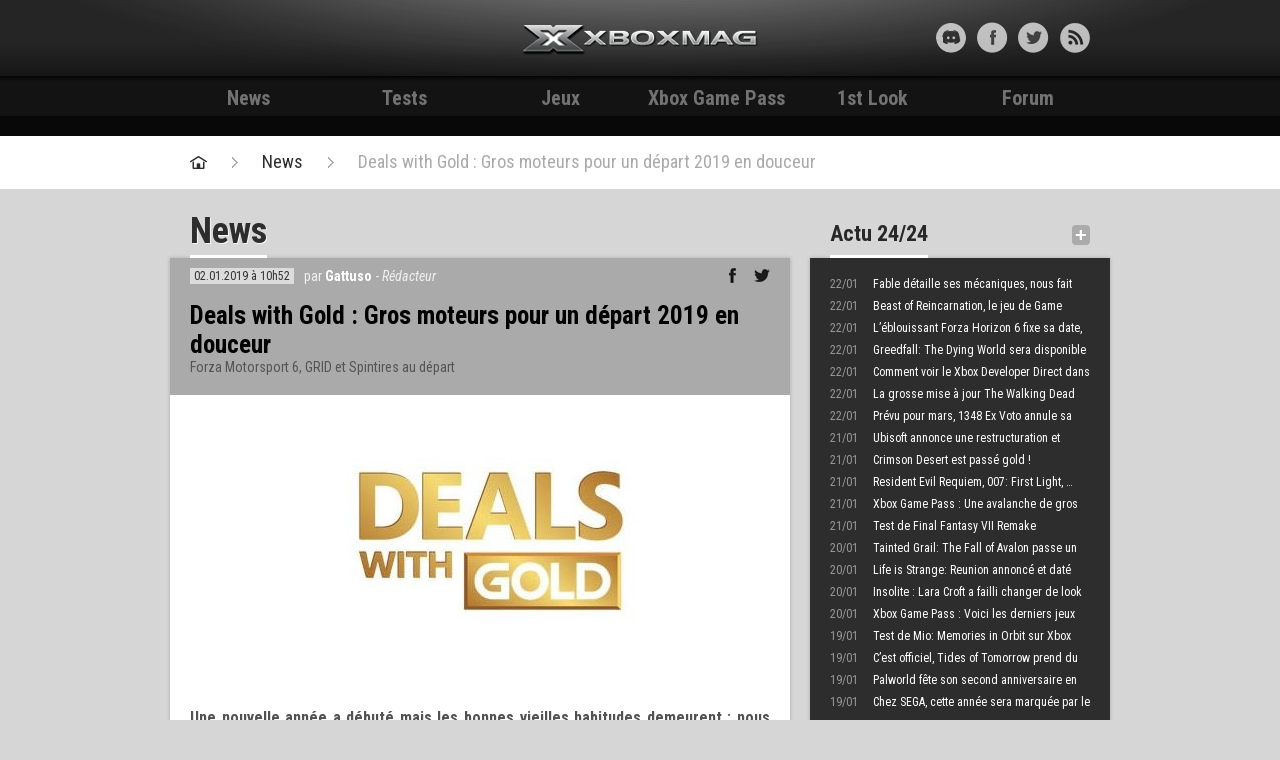

--- FILE ---
content_type: text/html; charset=UTF-8
request_url: https://xbox-mag.net/2019/01/02/deals-gold-gros-moteurs-pour-un-depart-2019-en-douceur/
body_size: 10106
content:
<!DOCTYPE HTML>
<html lang="fr-FR" prefix="og: http://ogp.me/ns#">

<head>
	<meta charset="UTF-8">
	<title>Deals with Gold : Gros moteurs pour un départ 2019 en douceur - Test et News - Xbox Mag</title>
	<meta name="viewport" content="width=device-width, initial-scale=1.0">
	<link rel="pingback" href="https://xbox-mag.net/wp/xmlrpc.php">

	<link rel="apple-touch-icon-precomposed" sizes="144x144" href="https://xbox-mag.net/content/themes/xboxmag/images/apple-touch-icon-144-xboxmag.png">
	<link rel="apple-touch-icon-precomposed" sizes="114x114" href="https://xbox-mag.net/content/themes/xboxmag/images/apple-touch-icon-114-xboxmag.png">
	<link rel="apple-touch-icon-precomposed" sizes="72x72" href="https://xbox-mag.net/content/themes/xboxmag/images/apple-touch-icon-72-xboxmag.png">
	<link rel="apple-touch-icon-precomposed" href="https://xbox-mag.net/content/themes/xboxmag/images/apple-touch-icon-57-xboxmag.png">
	<link rel="shortcut icon" href="https://xbox-mag.net/content/themes/xboxmag/images/favicon.ico">
	<meta name="robots" content="max-snippet:-1, max-video-preview:-1, max-image-preview:large">
	<link href='https://fonts.googleapis.com/css?family=Roboto+Condensed:700,400italic,300italic,400,700italic' rel='stylesheet' type='text/css'>
	<meta name='ir-site-verification-token' value='-71955055' />
	
	<!-- forum insert -->
	
<!-- This site is optimized with the Yoast WordPress SEO plugin v1.4.22 - http://yoast.com/wordpress/seo/ -->
<link rel="canonical" href="https://xbox-mag.net/2019/01/02/deals-gold-gros-moteurs-pour-un-depart-2019-en-douceur/" />
<meta property="og:locale" content="fr_FR" />
<meta property="og:type" content="article" />
<meta property="og:title" content="Deals with Gold : Gros moteurs pour un départ 2019 en douceur - Test et News - Xbox Mag" />
<meta property="og:description" content="Une nouvelle année a débuté mais les bonnes vieilles habitudes demeurent : nous revoilà ensemble pour jeter un oeil aux Deals with Gold et diverses promotions de la semaine sur Xbox One et Xbox 360. Comme toujours, vous retrouverez dans le tableau ci-dessous l&rsquo;ensemble des offres de la semaine, valables jusqu&rsquo;au mardi 8 janvier à &hellip;" />
<meta property="og:url" content="https://xbox-mag.net/2019/01/02/deals-gold-gros-moteurs-pour-un-depart-2019-en-douceur/" />
<meta property="og:site_name" content="Test et News - Xbox Mag" />
<meta property="article:section" content="News" />
<meta property="article:published_time" content="2019-01-02T10:52:22+00:00" />
<meta property="og:image" content="https://xbox-mag.net/content/thumbnails/uploads/2014/06/a1031cba-35a8-4bd2-8c20-d49a10926b0e-tt-width-620-height-292-bgcolor-FFFFFF.jpg" />
<!-- / Yoast WordPress SEO plugin. -->

<link rel="alternate" type="application/rss+xml" title="Test et News - Xbox Mag &raquo; Flux" href="https://xbox-mag.net/feed/" />
<link rel="alternate" type="application/rss+xml" title="Test et News - Xbox Mag &raquo; Flux des commentaires" href="https://xbox-mag.net/comments/feed/" />
<link rel='stylesheet' id='bootstrap-css'  href='//xbox-mag.net/content/themes/xboxmag/css/bootstrap.css?ver=3.8.35' type='text/css' media='all' />
<link rel='stylesheet' id='typeahead-css'  href='//xbox-mag.net/content/themes/xboxmag/css/typeahead.css?ver=3.8.35' type='text/css' media='all' />
<link rel='stylesheet' id='main-css'  href='//xbox-mag.net/content/themes/xboxmag/style.css?ver=3.8.35' type='text/css' media='all' />
<link rel="EditURI" type="application/rsd+xml" title="RSD" href="https://xbox-mag.net/wp/xmlrpc.php?rsd" />
<link rel="wlwmanifest" type="application/wlwmanifest+xml" href="https://xbox-mag.net/wp/wp-includes/wlwmanifest.xml" /> 
<link rel='shortlink' href='https://xbox-mag.net/?p=963621' />
	<!-- Google Tag Manager -->
<script>
	(function(w, d, s, l, i) {
		w[l] = w[l] || [];
		w[l].push({
			'gtm.start': new Date().getTime(),
			event: 'gtm.js'
		});
		var f = d.getElementsByTagName(s)[0],
			j = d.createElement(s),
			dl = l != 'dataLayer' ? '&l=' + l : '';
		j.async = true;
		j.src =
			'https://www.googletagmanager.com/gtm.js?id=' + i + dl;
		f.parentNode.insertBefore(j, f);
	})(window, document, 'script', 'dataLayer', 'GTM-WMW2Z5G');
</script>
<!-- End Google Tag Manager -->

<script type="text/javascript">
	(function(c, l, a, r, i, t, y) {
		c[a] = c[a] || function() {
			(c[a].q = c[a].q || []).push(arguments)
		};
		t = l.createElement(r);
		t.async = 1;
		t.src = "https://www.clarity.ms/tag/" + i;
		y = l.getElementsByTagName(r)[0];
		y.parentNode.insertBefore(t, y);
	})(window, document, "clarity", "script", "ln4djqoo5n");
</script></head>

<body class="single single-post postid-963621 single-format-standard xbox-mag-net">

	<div id="skin"></div>

	<header id="headerXM">
		<div class="texture">
			<div class="container">

				<div id="header-content" class="row-fluid">

					<div id="header-profil-search" class="span4">
																	</div><!-- #header-profil-search -->

					<div id="myModalIdent" class="modal hide fade" tabindex="-1" role="dialog" aria-labelledby="myModalLabel" aria-hidden="true">
						<div class="modal-header">
							<button type="button" class="close" data-dismiss="modal" aria-hidden="true">&nbsp;</button>
							<h3>Connexion Xbox-mag.net</h3>
						</div>
						<div class="modal-body clearfix">
							<ul class="colonnes-modal">
																	<li>
										<div class="content">
											<h4>Tu as déjà un compte ?</h4>
											<a href="http://forum.xbox-mag.net/ucp.php?mode=login" class="btn btn-large">Me connecter</a>
										</div>
									</li>
									<li>
										<div class="content">
											<h4>Pas encore inscrit ?</h4>
											<form>
												<fieldset>
													<span class="help-block">Être membre Xbox-mag c'est le début voir l'accomplissement d'une vie, un succès à 1000Pts, une bonne partie de j... enfin bref c'est vital et de source pas du tout sûre c'est en passe d'être voté au gouvernement.<br><br>Bref "juste inscrit toi !" ;)</span>
													<a href="http://forum.xbox-mag.net/ucp.php?mode=register" class="btn btn-large">Créer un compte XM</a>
												</fieldset>
											</form>
										</div>
									</li>
															</ul>
						</div>
					</div><!-- .modal -->

					<div id="header-logo" class="span4">
						<a href="/" class="logo">Xbox-mag.net</a>
					</div><!-- #header-logo -->

					<div id="header-social" class="span4">
						<ul class="social-liste">
							<li><a target="_blank" href="https://discord.gg/HkUFdkf" class="social-discord" title=""></a></li>
							<li><a target="_blank" href="https://www.facebook.com/xboxmag" class="social-facebook" title=""></a></li>
							<li><a target="_blank" href="https://twitter.com/XboxMag" class="social-twitter" title=""></a></li>
							<li><a target="_blank" href="https://xbox-mag.net/feed/" class="social-rss" title=""></a></li>
						</ul>
					</div><!-- #header-social -->

					<div id="header-min">
						<ul class="header-min-liste">
							<li><a href="#myModalIdent" role="button" data-toggle="modal" class="min-id min-id-connected" title=""></a></li>
														<li class="sep-header"><a target="_blank" href="https://discord.gg/HkUFdkf" class="social-discord" title=""></a></li>
							<li><a href="https://www.facebook.com/xboxmag" class="social-facebook" title=""></a></li>
							<li><a href="https://twitter.com/XboxMag" class="social-twitter" title=""></a></li>
							<li><a href="https://xbox-mag.net/feed/" class="social-rss" title="Flux RSS"></a></li>
						</ul>
					</div><!-- #header-min -->

				</div><!-- #header-content -->

			</div><!-- .container -->
		</div><!-- .texture -->
	</header>

	<div id="nav">
		<div class="container">
			<a href="https://xbox-mag.net" id="navMin">Accueil</a>
			<ul id="nav-liste">
				<li>
					<a href="/news/" title="News">News</a>
					</li>
					<li>
						<a href="/tests/" title="Tests">Tests</a>
						</li>
						<li>
							<a href="/jeux/" title="Jeux">Jeux</a>
							</li>
															<li>
									<a href="/xbox-game-pass/" title="Xbox Game Pass">Xbox Game Pass</a>
									</li>
									<li>
										<a href="/category/1st-look/" title="1st Look">1st Look</a>
										</li>
																					<li>
												<a href="/forum-xm/" title="Forum">Forum</a>
											</li>
											<!--li><a href="#" title="+">+</a></li-->
			</ul>
		</div><!-- .container -->
	</div><!-- #nav -->

	<div id="skin-holder">
		<div id="skin-animation"></div>
		<div id="skin-container">
				<div id="pubLargeBan">
		<div class="container">
			<!-- Bannière - 728x90 - 1 -->
			<div id="cgBannerATF1"></div> 
		</div>
	</div><!-- #pubLargeBanner -->
		
		<div id="fil-de-fer">
			<div class="container">
				<ul>
					<li class="home"><a href="https://xbox-mag.net" title="Retour à la page d'accueil"></a></li>
					<li><a href="/news/" title="Actualité Xbox">News</a></li>
					<li><a href="https://xbox-mag.net/2019/01/02/deals-gold-gros-moteurs-pour-un-depart-2019-en-douceur/" title="Deals with Gold : Gros moteurs pour un départ 2019 en douceur">Deals with Gold : Gros moteurs pour un départ 2019 en douceur</a></li>
									</ul>
			</div><!-- .container -->
		</div><!-- #fil-de-fer -->

		<div id="actualites">
			<div class="container container-padding">
				<div class="row-fluid">
					<div class="span8">

						<div class="title-page">
							<div class="pull-left">
								<h1 class="title-main">News</h1>
							</div>
						</div><!-- .title-page -->

						<div class="page-content box-content-shadow">
							<div class="header-page">
								<div class="header-content">
									<div class="clearfix">
										<div class="pull-left">
											<span class="date">02.01.2019 à 10h52</span>
											<span class="auteur">
												par <a href="https://xbox-mag.net/author/gattuso/" title="Articles par Gattuso" rel="author">Gattuso</a>												 - <span class="role">Rédacteur</span>											</span>
																					</div>
										<div class="pull-right">
											<ul class="article-social-liste">
												<li class="liste-facebook"><a href="javascript:void(0);" onclick="window.open('http://www.facebook.com/sharer.php?u=https%3A%2F%2Fxbox-mag.net%2F2019%2F01%2F02%2Fdeals-gold-gros-moteurs-pour-un-depart-2019-en-douceur%2F&amp;t=Deals+with+Gold+%3A+Gros+moteurs+pour+un+d%C3%A9part+2019+en+douceur','buzzfacebook','status=1,width=580,height=400,top='+($(window).height() - 400) / 2+',left='+($(window).width() - 580) / 2+',scrollbars=no');return false;" title="Publier sur Facebook"></a></li>
												<li class="liste-twitter"><a href="#" onclick="window.open('https://twitter.com/share?url=https%3A%2F%2Fxbox-mag.net%2F2019%2F01%2F02%2Fdeals-gold-gros-moteurs-pour-un-depart-2019-en-douceur%2F&amp;text=Deals+with+Gold+%3A+Gros+moteurs+pour+un+d%C3%A9part+2019+en+douceur','buzztwitter','status=1,width=580,height=400,top='+($(window).height() - 400) / 2+',left='+($(window).width() - 580) / 2+',scrollbars=no');return false;" title="Publier sur Twitter"></a></li>
												<li class="liste-comment"><a href="#commentaires" title="Commenter l'article" class="nb-comment"><span></span>0</a></li>
											</ul>
										</div>
									</div>
									<div class="txt">
										<h2>Deals with Gold : Gros moteurs pour un départ 2019 en douceur</h2>
										<h3>Forza Motorsport 6, GRID et Spintires au départ</h3>
									</div>
								</div>
							</div><!-- .header-page -->

															<div class="article-visuel">
									<img src="/content/thumbnails/uploads/2014/06/a1031cba-35a8-4bd2-8c20-d49a10926b0e-tt-width-620-height-292-fill-1-crop-1-bgcolor-000000.jpg"  width="620" height="292"  alt="" />								</div>
							
							<div class="article-texte">
								
								<p style="text-align: justify;"><strong>Une nouvelle année a débuté mais les bonnes vieilles habitudes demeurent : nous revoilà ensemble pour jeter un oeil aux Deals with Gold et diverses promotions de la semaine sur Xbox One et Xbox 360.</strong></p>
<p style="text-align: justify;">Comme toujours, vous retrouverez dans le tableau ci-dessous l&rsquo;ensemble des offres de la semaine, valables jusqu&rsquo;au mardi 8 janvier à midi. On retient essentiellement la présence de <strong>Forza Motorsport 6</strong> et de son DLC Porsche, ainsi que celle de <a title="Test &gt; Spintires : Mudrunner" href="http://xbox-mag.net/jeux/spintires-mudrunner/test/xbox-one/" target="_blank"><strong>Spintires : Mudrunner</strong></a>, excellent pour peu que vous ne soyez pas réfractaire aux expériences motorisées véritablement atypiques.</p>
<p style="text-align: justify;">La sélection se veut restreinte cette semaine mais cela n&rsquo;a rien de très étonnant puisque jusqu&rsquo;à demain, il est encore possible de retrouver une immense salve de promotions avec les &laquo;Countdown Sales&raquo;.</p>
<table style="width: 100%;" border="1" cellspacing="0" cellpadding="0">
<tbody>
<tr>
<td width="340">
<p align="center"><span style="font-family: Calibri; font-size: medium;">Titre</span></p>
</td>
<td width="66">
<p align="center"><span style="font-family: Calibri; font-size: medium;">Support</span></p>
</td>
<td width="76">
<p align="center"><span style="font-family: Calibri; font-size: medium;">Remise</span></p>
</td>
<td width="122">
<p align="center"><span style="font-family: Calibri;"><span style="font-size: medium;">Tarif après remise</span></span></p>
</td>
</tr>
<tr>
<td width="340"><span style="font-family: Calibri; font-size: medium;">&gt;observer_</span></td>
<td width="66">
<p align="center"><span style="font-family: Calibri; font-size: medium;">One</span></p>
</td>
<td width="76">
<p align="center"><span style="font-family: Calibri; font-size: medium;">67%</span></p>
</td>
<td width="122">
<p align="right"><span style="font-family: Calibri; font-size: medium;">€9.89</span></p>
</td>
</tr>
<tr>
<td width="340"><span style="font-family: Calibri; font-size: medium;">Alien Breed 2: Assault</span></td>
<td width="66">
<p align="center"><span style="font-family: Calibri; font-size: medium;">360</span></p>
</td>
<td width="76">
<p align="center"><span style="font-family: Calibri; font-size: medium;">75%</span></p>
</td>
<td width="122">
<p align="right"><span style="font-family: Calibri; font-size: medium;">€1.19</span></p>
</td>
</tr>
<tr>
<td width="340"><span style="font-family: Calibri; font-size: medium;">Alien Breed 3: Descent</span></td>
<td width="66">
<p align="center"><span style="font-family: Calibri; font-size: medium;">360</span></p>
</td>
<td width="76">
<p align="center"><span style="font-family: Calibri; font-size: medium;">75%</span></p>
</td>
<td width="122">
<p align="right"><span style="font-family: Calibri; font-size: medium;">€1.19</span></p>
</td>
</tr>
<tr>
<td width="340"><span style="font-family: Calibri; font-size: medium;">Alien Breed Episode 1</span></td>
<td width="66">
<p align="center"><span style="font-family: Calibri; font-size: medium;">360</span></p>
</td>
<td width="76">
<p align="center"><span style="font-family: Calibri; font-size: medium;">75%</span></p>
</td>
<td width="122">
<p align="right"><span style="font-family: Calibri; font-size: medium;">€1.19</span></p>
</td>
</tr>
<tr>
<td width="340"><span style="font-family: Calibri; font-size: medium;">Alien Invasion</span></td>
<td width="66">
<p align="center"><span style="font-family: Calibri; font-size: medium;">One</span></p>
</td>
<td width="76">
<p align="center"><span style="font-family: Calibri; font-size: medium;">75%</span></p>
</td>
<td width="122">
<p align="right"><span style="font-family: Calibri; font-size: medium;">€1.25</span></p>
</td>
</tr>
<tr>
<td width="340"><span style="font-family: Calibri; font-size: medium;">Asdivine Hearts</span></td>
<td valign="top" width="66">
<p align="center"><span style="font-family: Calibri; font-size: medium;">One</span></p>
</td>
<td width="76">
<p align="center"><span style="font-family: Calibri; font-size: medium;">30%</span></p>
</td>
<td width="122">
<p align="right"><span style="font-family: Calibri; font-size: medium;">€10.49</span></p>
</td>
</tr>
<tr>
<td width="340"><span style="font-family: Calibri; font-size: medium;">Boom Ball for Kinect</span></td>
<td valign="top" width="66">
<p align="center"><span style="font-family: Calibri; font-size: medium;">One</span></p>
</td>
<td width="76">
<p align="center"><span style="font-family: Calibri; font-size: medium;">40%</span></p>
</td>
<td width="122">
<p align="right"><span style="font-family: Calibri; font-size: medium;">€5.99</span></p>
</td>
</tr>
<tr>
<td width="340"><span style="font-family: Calibri; font-size: medium;">Forza Motorsport 6 Deluxe Edition</span></td>
<td valign="top" width="66">
<p align="center"><span style="font-family: Calibri; font-size: medium;">One</span></p>
</td>
<td width="76">
<p align="center"><span style="font-family: Calibri; font-size: medium;">50%</span></p>
</td>
<td width="122">
<p align="right"><span style="font-family: Calibri; font-size: medium;">€20.00</span></p>
</td>
</tr>
<tr>
<td width="340"><span style="font-family: Calibri; font-size: medium;">Forza Motorsport 6 Standard Edition</span></td>
<td valign="top" width="66">
<p align="center"><span style="font-family: Calibri; font-size: medium;">One</span></p>
</td>
<td width="76">
<p align="center"><span style="font-family: Calibri; font-size: medium;">40%</span></p>
</td>
<td width="122">
<p align="right"><span style="font-family: Calibri; font-size: medium;">€17.99</span></p>
</td>
</tr>
<tr>
<td width="340"><span style="font-family: Calibri; font-size: medium;">Forza Motorsport 6 Ultimate Edition</span></td>
<td valign="top" width="66">
<p align="center"><span style="font-family: Calibri; font-size: medium;">One</span></p>
</td>
<td width="76">
<p align="center"><span style="font-family: Calibri; font-size: medium;">50%</span></p>
</td>
<td width="122">
<p align="right"><span style="font-family: Calibri; font-size: medium;">€25.00</span></p>
</td>
</tr>
<tr>
<td width="340"><span style="font-family: Calibri; font-size: medium;">Furi</span></td>
<td valign="top" width="66">
<p align="center"><span style="font-family: Calibri; font-size: medium;">One</span></p>
</td>
<td width="76">
<p align="center"><span style="font-family: Calibri; font-size: medium;">60%</span></p>
</td>
<td width="122">
<p align="right"><span style="font-family: Calibri; font-size: medium;">€7.99</span></p>
</td>
</tr>
<tr>
<td width="340"><span style="font-family: Calibri; font-size: medium;">Gas Guzzlers Extreme</span></td>
<td width="66">
<p align="center"><span style="font-family: Calibri; font-size: medium;">One</span></p>
</td>
<td width="76">
<p align="center"><span style="font-family: Calibri; font-size: medium;">75%</span></p>
</td>
<td width="122">
<p align="right"><span style="font-family: Calibri; font-size: medium;">€6.24</span></p>
</td>
</tr>
<tr>
<td width="340"><span style="font-family: Calibri; font-size: medium;">GRID 2</span></td>
<td width="66">
<p align="center"><span style="font-family: Calibri; font-size: medium;">360</span></p>
</td>
<td width="76">
<p align="center"><span style="font-family: Calibri; font-size: medium;">85%</span></p>
</td>
<td width="122">
<p align="right"><span style="font-family: Calibri; font-size: medium;">€3.74</span></p>
</td>
</tr>
<tr>
<td width="340"><span style="font-family: Calibri; font-size: medium;">GRID Autosport</span></td>
<td width="66">
<p align="center"><span style="font-family: Calibri; font-size: medium;">360</span></p>
</td>
<td width="76">
<p align="center"><span style="font-family: Calibri; font-size: medium;">85%</span></p>
</td>
<td width="122">
<p align="right"><span style="font-family: Calibri; font-size: medium;">€3.74</span></p>
</td>
</tr>
<tr>
<td width="340"><span style="font-family: Calibri; font-size: medium;">Hyper Sentinel</span></td>
<td valign="top" width="66">
<p align="center"><span style="font-family: Calibri; font-size: medium;">One</span></p>
</td>
<td width="76">
<p align="center"><span style="font-family: Calibri; font-size: medium;">50%</span></p>
</td>
<td width="122">
<p align="right"><span style="font-family: Calibri; font-size: medium;">€7.49</span></p>
</td>
</tr>
<tr>
<td width="340"><span style="font-family: Calibri; font-size: medium;">Industry Giant 2</span></td>
<td valign="top" width="66">
<p align="center"><span style="font-family: Calibri; font-size: medium;">One</span></p>
</td>
<td width="76">
<p align="center"><span style="font-family: Calibri; font-size: medium;">50%</span></p>
</td>
<td width="122">
<p align="right"><span style="font-family: Calibri; font-size: medium;">€19.99</span></p>
</td>
</tr>
<tr>
<td width="340"><span style="font-family: Calibri; font-size: medium;">Infinite Adventures</span></td>
<td valign="top" width="66">
<p align="center"><span style="font-family: Calibri; font-size: medium;">One</span></p>
</td>
<td width="76">
<p align="center"><span style="font-family: Calibri; font-size: medium;">25%</span></p>
</td>
<td width="122">
<p align="right"><span style="font-family: Calibri; font-size: medium;">€18.74</span></p>
</td>
</tr>
<tr>
<td width="340"><span style="font-family: Calibri; font-size: medium;">Neighborhorde</span></td>
<td valign="top" width="66">
<p align="center"><span style="font-family: Calibri; font-size: medium;">One</span></p>
</td>
<td width="76">
<p align="center"><span style="font-family: Calibri; font-size: medium;">60%</span></p>
</td>
<td width="122">
<p align="right"><span style="font-family: Calibri; font-size: medium;">€1.99</span></p>
</td>
</tr>
<tr>
<td width="340"><span style="font-family: Calibri; font-size: medium;">Nidhogg 2</span></td>
<td valign="top" width="66">
<p align="center"><span style="font-family: Calibri; font-size: medium;">One</span></p>
</td>
<td width="76">
<p align="center"><span style="font-family: Calibri; font-size: medium;">25%</span></p>
</td>
<td width="122">
<p align="right"><span style="font-family: Calibri; font-size: medium;">€11.24</span></p>
</td>
</tr>
<tr>
<td width="340"><span style="font-family: Calibri; font-size: medium;">Operation Flashpoint: Dragon Rising</span></td>
<td width="66">
<p align="center"><span style="font-family: Calibri; font-size: medium;">360</span></p>
</td>
<td width="76">
<p align="center"><span style="font-family: Calibri; font-size: medium;">75%</span></p>
</td>
<td width="122">
<p align="right"><span style="font-family: Calibri; font-size: medium;">€2.49</span></p>
</td>
</tr>
<tr>
<td width="340"><span style="font-family: Calibri;"><span style="font-size: medium;">Porsche Expansion pour Forza Motorsport 6</span></span></td>
<td valign="top" width="66">
<p align="center"><span style="font-family: Calibri; font-size: medium;">One</span></p>
</td>
<td width="76">
<p align="center"><span style="font-family: Calibri; font-size: medium;">75%</span></p>
</td>
<td width="122">
<p align="right"><span style="font-family: Calibri; font-size: medium;">€5.00</span></p>
</td>
</tr>
<tr>
<td width="340"><span style="font-family: Calibri; font-size: medium;">Road Rage</span></td>
<td valign="top" width="66">
<p align="center"><span style="font-family: Calibri; font-size: medium;">One</span></p>
</td>
<td width="76">
<p align="center"><span style="font-family: Calibri; font-size: medium;">75%</span></p>
</td>
<td width="122">
<p align="right"><span style="font-family: Calibri; font-size: medium;">€7.50</span></p>
</td>
</tr>
<tr>
<td width="340"><span style="font-family: Calibri; font-size: medium;">Shiness: The Lightning Kingdom</span></td>
<td valign="top" width="66">
<p align="center"><span style="font-family: Calibri; font-size: medium;">One</span></p>
</td>
<td width="76">
<p align="center"><span style="font-family: Calibri; font-size: medium;">75%</span></p>
</td>
<td width="122">
<p align="right"><span style="font-family: Calibri; font-size: medium;">€7.50</span></p>
</td>
</tr>
<tr>
<td width="340"><span style="font-family: Calibri; font-size: medium;">Spintires: MudRunner</span></td>
<td valign="top" width="66">
<p align="center"><span style="font-family: Calibri; font-size: medium;">One</span></p>
</td>
<td width="76">
<p align="center"><span style="font-family: Calibri; font-size: medium;">75%</span></p>
</td>
<td width="122">
<p align="right"><span style="font-family: Calibri; font-size: medium;">€8.75</span></p>
</td>
</tr>
<tr>
<td width="340"><span style="font-family: Calibri; font-size: medium;">Steel Rain X</span></td>
<td valign="top" width="66">
<p align="center"><span style="font-family: Calibri; font-size: medium;">One</span></p>
</td>
<td width="76">
<p align="center"><span style="font-family: Calibri; font-size: medium;">33%</span></p>
</td>
<td width="122">
<p align="right"><span style="font-family: Calibri; font-size: medium;">€6.69</span></p>
</td>
</tr>
<tr>
<td width="340"><span style="font-family: Calibri; font-size: medium;">Troll &amp; I</span></td>
<td valign="top" width="66">
<p align="center"><span style="font-family: Calibri; font-size: medium;">One</span></p>
</td>
<td width="76">
<p align="center"><span style="font-family: Calibri; font-size: medium;">75%</span></p>
</td>
<td width="122">
<p align="right"><span style="font-family: Calibri; font-size: medium;">€12.50</span></p>
</td>
</tr>
<tr>
<td width="340"><span style="font-family: Calibri; font-size: medium;">Tumblestone</span></td>
<td valign="top" width="66">
<p align="center"><span style="font-family: Calibri; font-size: medium;">One</span></p>
</td>
<td width="76">
<p align="center"><span style="font-family: Calibri; font-size: medium;">67%</span></p>
</td>
<td width="122">
<p align="right"><span style="font-family: Calibri; font-size: medium;">€6.59</span></p>
</td>
</tr>
<tr>
<td width="340"><span style="font-family: Calibri; font-size: medium;">Worms Battlegrounds</span></td>
<td valign="top" width="66">
<p align="center"><span style="font-family: Calibri; font-size: medium;">One</span></p>
</td>
<td width="76">
<p align="center"><span style="font-family: Calibri; font-size: medium;">75%</span></p>
</td>
<td width="122">
<p align="right"><span style="font-family: Calibri; font-size: medium;">€6.25</span></p>
</td>
</tr>
</tbody>
</table>
<p><span style="color: #000000; font-family: Calibri;"> </span></p>
								
							</div>
																				</div><!-- .page-content -->
						<div class="btn btn-large"><center><a id="movecomments">Voir les commentaires</a></center></div>
													<div class="np-news">
								<div class="pull-left">
									<a href="https://xbox-mag.net/2019/01/01/xbox-mag-vous-souhaite-une-bonne-annee-2019/" rel="prev">Xbox-Mag vous souhaite une bonne année 2019 !</a>								</div>
								<div class="pull-right">
									<a href="https://xbox-mag.net/2019/01/03/xbox-game-pass-trois-titres-disponibles-aujourdhui-trois-autres-la-semaine-prochaine/" rel="next">Xbox Game Pass : Trois titres disponibles aujourd&rsquo;hui, trois autres la semaine prochaine</a>								</div>
							</div><!-- .np-news -->
							
						
<div id="disqus_thread"></div>
<div id="xmcomments"></div>
<script>
	/**
	 *  RECOMMENDED CONFIGURATION VARIABLES: EDIT AND UNCOMMENT THE SECTION BELOW TO INSERT DYNAMIC VALUES FROM YOUR PLATFORM OR CMS.
	 *  LEARN WHY DEFINING THESE VARIABLES IS IMPORTANT: https://disqus.com/admin/universalcode/#configuration-variables    */

	var disqus_config = function() {
		this.page.url = 'https://xbox-mag.net/2019/01/02/deals-gold-gros-moteurs-pour-un-depart-2019-en-douceur/'; // Replace PAGE_URL with your page's canonical URL variable
		this.page.identifier = '963621'; // Replace PAGE_IDENTIFIER with your page's unique identifier variable
	};

	(function() { // DON'T EDIT BELOW THIS LINE
		var d = document,
			s = d.createElement('script');
		s.src = 'https://xbox-mag-net.disqus.com/embed.js';
		s.setAttribute('data-timestamp', +new Date());
		(d.head || d.body).appendChild(s);
	})();
</script>
<noscript>Please enable JavaScript to view the <a href="https://disqus.com/?ref_noscript">comments powered by Disqus.</a></noscript>



					</div><!-- .span8 -->


					<div class="span4">

	<div class="box boxStyle1" id="news-bref">
    <div class="box-header">
        <div class="pull-left">
            <h2>Actu 24/24</h2>
        </div>
        <div class="pull-right">
            <a href="/news/" class="article-more-min" title="Toutes les news Xbox">+</a>
        </div>  
    </div><!-- .box-header -->
    <div class="box-content box-content-shadow">
    	            <ul class="news-liste">
            	                        <li><a href="https://xbox-mag.net/2026/01/22/fable-devoile-ses-premieres-images-de-gameplay-et-nous-donne-rendez-vous-en/" title="Fable détaille ses mécaniques, nous fait rêver et nous donne rendez-vous à l&rsquo;automne 2026"><span class="news-date">22/01</span>Fable détaille ses mécaniques, nous fait rêver et nous donne rendez-vous à l&rsquo;automne 2026</a></li>
                                	                        <li><a href="https://xbox-mag.net/2026/01/22/beast-reincarnation-le-jeu-de-game-freak-se-montre-et/" title="Beast of Reincarnation, le jeu de Game Freak, se montre et déboulera durant l&rsquo;été"><span class="news-date">22/01</span>Beast of Reincarnation, le jeu de Game Freak, se montre et déboulera durant l&rsquo;été</a></li>
                                	                        <li><a href="https://xbox-mag.net/2026/01/22/leblouissant-forza-horizon-6-fixe-sa-date-en-day-one-sur-le-xbox-game-pass/" title="L&rsquo;éblouissant Forza Horizon 6 fixe sa date, en day one sur le Xbox Game Pass"><span class="news-date">22/01</span>L&rsquo;éblouissant Forza Horizon 6 fixe sa date, en day one sur le Xbox Game Pass</a></li>
                                	                        <li><a href="https://xbox-mag.net/2026/01/22/greedfall-dying-world-sera-disponible-en-mars-sur-xbox-series-et-ps5/" title="Greedfall: The Dying World sera disponible en mars sur Xbox Series et PS5"><span class="news-date">22/01</span>Greedfall: The Dying World sera disponible en mars sur Xbox Series et PS5</a></li>
                                	                        <li><a href="https://xbox-mag.net/2026/01/22/comment-voir-le-xbox-developer-direct-dans-les-meilleures-conditions-4k60fps/" title="Comment voir le Xbox Developer Direct dans les meilleures conditions (4K/60fps)"><span class="news-date">22/01</span>Comment voir le Xbox Developer Direct dans les meilleures conditions (4K/60fps)</a></li>
                                	                        <li><a href="https://xbox-mag.net/2026/01/22/la-grosse-mise-jour-walking-dead-arrive-dans-une-semaine-sur-world-war-z/" title="La grosse mise à jour The Walking Dead arrive bientôt sur World War Z"><span class="news-date">22/01</span>La grosse mise à jour The Walking Dead arrive bientôt sur World War Z</a></li>
                                	                        <li><a href="https://xbox-mag.net/2026/01/22/prevu-pour-mars-1348-ex-voto-annule-sa-version-xbox-series-xs/" title="Prévu pour mars, 1348 Ex Voto annule sa version Xbox Series X|S"><span class="news-date">22/01</span>Prévu pour mars, 1348 Ex Voto annule sa version Xbox Series X|S</a></li>
                                	                        <li><a href="https://xbox-mag.net/2026/01/21/ubisoft-annonce-une-restructuration-et-annule-prince-persia-les-sables-du-temps/" title="Ubisoft annonce une restructuration et annule Prince of Persia: Les Sables du Temps"><span class="news-date">21/01</span>Ubisoft annonce une restructuration et annule Prince of Persia: Les Sables du Temps</a></li>
                                	                        <li><a href="https://xbox-mag.net/2026/01/21/crimson-desert-est-passe-gold/" title="Crimson Desert est passé gold !"><span class="news-date">21/01</span>Crimson Desert est passé gold !</a></li>
                                	                        <li><a href="https://xbox-mag.net/2026/01/21/attentes-2026/" title="Resident Evil Requiem, 007: First Light, &#8230; Voici nos attentes pour 2026 !"><span class="news-date">21/01</span>Resident Evil Requiem, 007: First Light, &#8230; Voici nos attentes pour 2026 !</a></li>
                                	                        <li><a href="https://xbox-mag.net/2026/01/21/xbox-game-pass-une-avalanche-de-gros-titres-disponibles-sur-le-service/" title="Xbox Game Pass : Une avalanche de gros titres disponible sur le service"><span class="news-date">21/01</span>Xbox Game Pass : Une avalanche de gros titres disponible sur le service</a></li>
                                	                        <li><a href="https://xbox-mag.net/jeux/final-fantasy-vii-remake-intergrade/test/xbox/" title="Test de Final Fantasy VII Remake Intergrade sur Xbox Series X, le plein de Mako"><span class="news-date">21/01</span>Test de Final Fantasy VII Remake Intergrade sur Xbox Series X, le plein de Mako</a></li>
                                	                        <li><a href="https://xbox-mag.net/2026/01/20/tainted-grail-fall-avalon-passe-un-serieux-cap-de-ventes/" title="Tainted Grail: The Fall of Avalon passe un sérieux cap de ventes"><span class="news-date">20/01</span>Tainted Grail: The Fall of Avalon passe un sérieux cap de ventes</a></li>
                                	                        <li><a href="https://xbox-mag.net/2026/01/20/life-strange-reunion-annonce-et-date-pour-mars-2026/" title="Life is Strange: Reunion annoncé et daté pour mars 2026"><span class="news-date">20/01</span>Life is Strange: Reunion annoncé et daté pour mars 2026</a></li>
                                	                        <li><a href="https://xbox-mag.net/2026/01/20/insolite-lara-croft-failli-avoir-un-look-totalement-different-au-japon/" title="Insolite : Lara Croft a failli changer de look pour plaire au public japonais"><span class="news-date">20/01</span>Insolite : Lara Croft a failli changer de look pour plaire au public japonais</a></li>
                                	                        <li><a href="https://xbox-mag.net/2026/01/20/xbox-game-pass-voici-les-derniers-jeux-de-janvier-moins-dune-ultime-surprise/" title="Xbox Game Pass : Voici les derniers jeux de janvier, à moins d&rsquo;une ultime surprise"><span class="news-date">20/01</span>Xbox Game Pass : Voici les derniers jeux de janvier, à moins d&rsquo;une ultime surprise</a></li>
                                	                        <li><a href="https://xbox-mag.net/jeux/mio-memories-orbit/test/xbox/" title="Test de Mio: Memories in Orbit sur Xbox Series X, la fibre artistique"><span class="news-date">19/01</span>Test de Mio: Memories in Orbit sur Xbox Series X, la fibre artistique</a></li>
                                	                        <li><a href="https://xbox-mag.net/2026/01/19/cest-officiel-tides-tomorrow-prend-du-retard/" title="C&rsquo;est officiel, Tides of Tomorrow prend du retard"><span class="news-date">19/01</span>C&rsquo;est officiel, Tides of Tomorrow prend du retard</a></li>
                                	                        <li><a href="https://xbox-mag.net/2026/01/19/palworld-fete-son-second-anniversaire-en-video-et-devoile-de-nouveaux-pals/" title="Palworld fête son second anniversaire en vidéo et dévoile de nouveaux Pals"><span class="news-date">19/01</span>Palworld fête son second anniversaire en vidéo et dévoile de nouveaux Pals</a></li>
                                	                        <li><a href="https://xbox-mag.net/2026/01/19/chez-sega-cette-annee-sera-marquee-par-le-35e-anniversaire-de-sonic-et-de-puyo-puyo/" title="Chez SEGA, cette année sera marquée par le 35e anniversaire de Sonic et de Puyo Puyo"><span class="news-date">19/01</span>Chez SEGA, cette année sera marquée par le 35e anniversaire de Sonic et de Puyo Puyo</a></li>
                                	            </ul>
                        
    </div><!-- .box-content -->
</div><!-- .box .boxStyle1 #news-bref -->
	<div class="box pub-pave">
	<!-- Sidebar - 300x250/300x600 - 1 -->
	<div id="cgSidebarATF1"></div> 
</div><!-- .pub-pave -->
	
							<div class="box boxStyle3" id="">
							<div class="box-header">
								<div class="pull-left">
									<h2>On en parle aussi</h2>
								</div>
								<div class="pull-right">
								</div>
							</div><!-- .box-header -->
							<div class="box-content box-content-shadow">
								<ul class="liste-jeux">
																		<li>
											<figure>
												<img src="/content/thumbnails/uploads/2010/09/73278jaqalienbreed2-tt-width-60-height-85-crop-1-bgcolor-000000.jpg"  width="60" height="85"  alt="" />											</figure>
											<div class="liste-jeux-infos">
												<p class="support">Xbox 360</p>
												<p class="type">Arcade</p>
												<p class="titre-jeu"><a href="https://xbox-mag.net/jeux/alien-breed-2-assault/" title="Alien Breed 2 : Assault">Alien Breed 2 : Assault</a></p>
											</div>
										</li>
																				<li>
											<figure>
												<img src="/content/thumbnails/uploads/2010/11/74095alienbreed3_jaq-tt-width-60-height-85-crop-1-bgcolor-000000.jpg"  width="60" height="85"  alt="" />											</figure>
											<div class="liste-jeux-infos">
												<p class="support">Xbox 360</p>
												<p class="type">Arcade</p>
												<p class="titre-jeu"><a href="https://xbox-mag.net/jeux/alien-breed-3-descent/" title="Alien Breed 3 : Descent">Alien Breed 3 : Descent</a></p>
											</div>
										</li>
																				<li>
											<figure>
												<img src="/content/thumbnails/uploads/2015/01/image11-tt-width-60-height-85-crop-1-bgcolor-000000.png"  width="60" height="85"  alt="" />											</figure>
											<div class="liste-jeux-infos">
												<p class="support">Xbox One</p>
												<p class="type">Retail</p>
												<p class="titre-jeu"><a href="https://xbox-mag.net/jeux/forza-motorsport-6/" title="Forza Motorsport 6">Forza Motorsport 6</a></p>
											</div>
										</li>
																				<li>
											<figure>
												<img src="/content/thumbnails/uploads/2012/07/image-10-tt-width-60-height-85-crop-1-bgcolor-000000.png"  width="60" height="85"  alt="" />											</figure>
											<div class="liste-jeux-infos">
												<p class="support">Xbox 360</p>
												<p class="type">Retail</p>
												<p class="titre-jeu"><a href="https://xbox-mag.net/jeux/grid-2/" title="GRID 2">GRID 2</a></p>
											</div>
										</li>
																				<li>
											<figure>
												<img src="/content/thumbnails/uploads/2017/08/observer_cover-tt-width-60-height-85-crop-1-bgcolor-000000.jpg"  width="60" height="85"  alt="" />											</figure>
											<div class="liste-jeux-infos">
												<p class="support">Xbox One</p>
												<p class="type"></p>
												<p class="titre-jeu"><a href="https://xbox-mag.net/jeux/observer/" title="Observer">Observer</a></p>
											</div>
										</li>
																				<li>
											<figure>
												<img src="/content/thumbnails/uploads/2014/06/image61-tt-width-60-height-85-crop-1-bgcolor-000000.png"  width="60" height="85"  alt="" />											</figure>
											<div class="liste-jeux-infos">
												<p class="support">Xbox One</p>
												<p class="type">Retail</p>
												<p class="titre-jeu"><a href="https://xbox-mag.net/jeux/shiness/" title="Shiness : The Lightning Kingdom">Shiness : The Lightning Kingdom</a></p>
											</div>
										</li>
																				<li>
											<figure>
												<img src="/content/thumbnails/uploads/2017/08/image1-tt-width-60-height-85-crop-1-bgcolor-000000.jpg"  width="60" height="85"  alt="" />											</figure>
											<div class="liste-jeux-infos">
												<p class="support">Xbox One</p>
												<p class="type">Retail</p>
												<p class="titre-jeu"><a href="https://xbox-mag.net/jeux/spintires-mudrunner/" title="Spintires : MudRunner">Spintires : MudRunner</a></p>
											</div>
										</li>
																		</ul><!-- .liste-planning -->
							</div><!-- .box-content -->
						</div><!-- .box .boxStyle3 #XXX -->
	<div class="box boxStyle1" id="planning">
        <div class="box-header">
            <div class="pull-left">
                <h2>Planning</h2>

            </div>
            <div class="pull-right">
                <a href="/planning-des-sorties/xbox-one/" class="article-more-min" title="Tout le planning détaillé">+</a>
            </div>
        </div><!-- .box-header -->
        <div class="box-content box-content-shadow">
			<!-- debug SELECT SQL_CALC_FOUND_ROWS  DISTINCT  wp_posts.ID FROM wp_posts  INNER JOIN wp_postmeta ON (wp_posts.ID = wp_postmeta.post_id)
INNER JOIN wp_postmeta AS mt1 ON (wp_posts.ID = mt1.post_id) WHERE 1=1  AND wp_posts.post_type = 'game' AND (wp_posts.post_status = 'publish') AND (wp_postmeta.meta_key = 'release_date'
AND  (mt1.meta_key = 'release_date' AND CAST(mt1.meta_value AS DATE) >= '2026-01-23') ) /* custom where basics_posts_where */  /* custom where basics_posts_like_where */  /* custom where basics_posts_like_where */  /* custom where basics_posts_like_where */  GROUP BY wp_posts.ID ORDER BY wp_postmeta.meta_value ASC LIMIT 0, 5 -->                <ul class="liste-planning">
                			            	<li>
		                    <figure><a href="https://xbox-mag.net/jeux/code-vein-2/"><img src="/content/thumbnails/uploads/2025/06/apps235181405595318592390415fe5760-8a24-455f-b822-8c1cea93f05e-tt-width-120-height-170-crop-1-bgcolor-000000.jpeg"  width="120" height="170"  alt="" /></a></figure>
		                    <div class="liste-planning-infos">
		                    	<span class="dateCalendrier">
		     
		                    		30<span>Jan</span>		                        </span>
		                        <p class="support">Xbox One / Xbox</p>		                        		                        <p class="titre-jeu"><a href="https://xbox-mag.net/jeux/code-vein-2/" title="Code Vein 2">Code Vein 2</a></p>
		                    </div>
		                </li>
							            	<li>
		                    <figure><a href="https://xbox-mag.net/jeux/front-mission-3-remake/"><img src="/content/thumbnails/uploads/2025/12/images-tt-width-120-height-170-crop-1-bgcolor-000000.jpeg"  width="120" height="170"  alt="" /></a></figure>
		                    <div class="liste-planning-infos">
		                    	<span class="dateCalendrier">
		     
		                    		30<span>Jan</span>		                        </span>
		                        <p class="support">Xbox / Switch / PlayStation</p>		                        		                        <p class="titre-jeu"><a href="https://xbox-mag.net/jeux/front-mission-3-remake/" title="Front Mission 3: Remake">Front Mission 3: Remake</a></p>
		                    </div>
		                </li>
							            	<li>
		                    <figure><a href="https://xbox-mag.net/jeux/norse-oath-of-blood/"><img src="/content/thumbnails/uploads/2024/06/apps5674413608978990333565a2970ac8-171c-48bb-96e7-e5e7047808f6-tt-width-120-height-170-crop-1-bgcolor-000000.jpeg"  width="120" height="170"  alt="" /></a></figure>
		                    <div class="liste-planning-infos">
		                    	<span class="dateCalendrier">
		     
		                    		03<span>Feb</span>		                        </span>
		                        <p class="support">Xbox One / Xbox</p>		                        		                        <p class="titre-jeu"><a href="https://xbox-mag.net/jeux/norse-oath-of-blood/" title="Norse: Oath of Blood">Norse: Oath of Blood</a></p>
		                    </div>
		                </li>
							            	<li>
		                    <figure><a href="https://xbox-mag.net/jeux/dragon-quest-vii-remake/"><img src="/content/thumbnails/uploads/2025/07/apps628631361683298575700188fb417e-99a8-4119-9ec8-46513cc26b1d-tt-width-120-height-170-crop-1-bgcolor-000000.jpg"  width="120" height="170"  alt="" /></a></figure>
		                    <div class="liste-planning-infos">
		                    	<span class="dateCalendrier">
		     
		                    		04<span>Feb</span>		                        </span>
		                        <p class="support">Xbox One / Xbox</p>		                        		                        <p class="titre-jeu"><a href="https://xbox-mag.net/jeux/dragon-quest-vii-remake/" title="Dragon Quest VII Remake">Dragon Quest VII Remake</a></p>
		                    </div>
		                </li>
							            	<li>
		                    <figure><a href="https://xbox-mag.net/jeux/hero-academia-alls-justice/"><img src="/content/thumbnails/uploads/2025/07/apps1488614516033503462177eafc01fb-cfe6-4f67-a555-23a017e5416c-tt-width-120-height-170-crop-1-bgcolor-000000.jpeg"  width="120" height="170"  alt="" /></a></figure>
		                    <div class="liste-planning-infos">
		                    	<span class="dateCalendrier">
		     
		                    		06<span>Feb</span>		                        </span>
		                        <p class="support">Xbox One / Xbox</p>		                        <p class="type"><a href="https://xbox-mag.net/jeux/gametype/retail/" rel="tag">Retail</a></p>		                        <p class="titre-jeu"><a href="https://xbox-mag.net/jeux/hero-academia-alls-justice/" title="My Hero Academia: All&rsquo;s Justice">My Hero Academia: All&rsquo;s Justice</a></p>
		                    </div>
		                </li>
									</ul><!-- .liste-planning -->
			        </div><!-- .box-content -->
    </div><!-- .box .boxStyle1 #planning -->
</div><!-- .span4 -->
				</div><!-- .row-fluid -->
			</div><!-- .container -->
		</div><!-- #actualites -->
		
		        <footer id="footer">
		            <div class="container">
		                <div class="row-fluid">
		                		                    <div class="span12">
		                         <p>
		                         	<span><strong>Xbox-mag.net</strong><span class="sep">|</span><a href="/a-propos/">A propos</a><span class="sep">|</span><a href="/nous-contacter/">Nous contacter</a><span class="sep">|</span><a href="/publicite/">Publicité / Nos offres</a><span class="sep">|</span><a href="/conditions-d-utilisation/">Conditions d'utilisation</a><span class="sep">|</span><a href="/equipe/">L'équipe Xboxmag</a></span>
		                            Toute l’actualité de la Xbox One, Xbox 360 et Xbox de Microsoft - Tous droits réservés © 2002-2026 | © Design : <a href="#" title="L77 - Webdesign & Integration" target="_blank">L77</a> | Développement : <a href="http://mahi-mahi.fr" title="Mahi-Mahi - Développement, Ergonomie, Conseil" target="_blank">Mahi-Mahi</a></p>
		                         </p>
		                         <p class="partenaires">
		                         	Partenaires :
		                         	<a target="_blank" title="xac-zone" href="http://xac-zone.com/">xac-zone</a>,
		                            <a href="http://www.p-pokemon.com" title="Pokemon" target="_blank">Pokemon</a>,
		                         </p>
		                         <div class="we-are-xm">
		                         	<a href="https://xbox-mag.net"></a>
		                         	<p title="Bon ok on se la pète mais c'est juste pour déconner hein :)">We are Xboxmag</p>
		                         </div>

		                    </div>
		                </div><!-- row-fluid -->
		            </div><!-- .container -->
		        </footer><!-- #footer -->
		    </div><!-- #skin-container-->
		</div><!-- #skin -->
	</div><!-- #skin-holder -->
	
	<script type='text/javascript' src='//xbox-mag.net/content/themes/xboxmag/js/jquery-1.10.1.min.js?ver=3.8.35'></script>
<script type='text/javascript' src='//xbox-mag.net/content/themes/xboxmag/js/console.js?ver=3.8.35'></script>
<script type='text/javascript' src='//xbox-mag.net/content/themes/xboxmag/js/bootstrap.js?ver=3.8.35'></script>
<script type='text/javascript' src='//xbox-mag.net/content/themes/xboxmag/js/jquery.scrollTo.js?ver=3.8.35'></script>
<script type='text/javascript' src='//xbox-mag.net/content/themes/xboxmag/js/typeahead.js?ver=3.8.35'></script>
<script type='text/javascript' src='//xbox-mag.net/content/themes/xboxmag/js/jquery.validate.min.js?ver=3.8.35'></script>
<script type='text/javascript' src='//xbox-mag.net/content/themes/xboxmag/js/additional-methods.js?ver=3.8.35'></script>
<script type='text/javascript'>
/* <![CDATA[ */
var xm_vars = {"wp_home":"https:\/\/xbox-mag.net","theme_path":"https:\/\/xbox-mag.net\/content\/themes\/xboxmag","is_local":null,"ajaxurl":"https:\/\/xbox-mag.net\/wp\/wp-admin\/admin-ajax.php"};
/* ]]> */
</script>
<script type='text/javascript' src='//xbox-mag.net/content/themes/xboxmag/js/functions.js?ver=3.8.35'></script>
<script type='text/javascript' src='//xbox-mag.net/content/plugins/contact-form-7/includes/js/jquery.form.min.js?ver=3.46.0-2013.11.21'></script>
<script type='text/javascript'>
/* <![CDATA[ */
var _wpcf7 = {"loaderUrl":"https:\/\/xbox-mag.net\/content\/plugins\/contact-form-7\/images\/ajax-loader.gif","sending":"Envoi en cours ...","cached":"1"};
/* ]]> */
</script>
<script type='text/javascript' src='//xbox-mag.net/content/plugins/contact-form-7/includes/js/scripts.js?ver=3.6'></script>
	<script type="application/javascript" src="https://do69ll745l27z.cloudfront.net/scripts/master/xbox-mag.js" async></script></body>
</html>

<!-- Performance optimized by W3 Total Cache. Learn more: http://www.w3-edge.com/wordpress-plugins/

Page Caching using disk: enhanced

 Served from: xbox-mag.net @ 2026-01-23 06:18:51 by W3 Total Cache -->